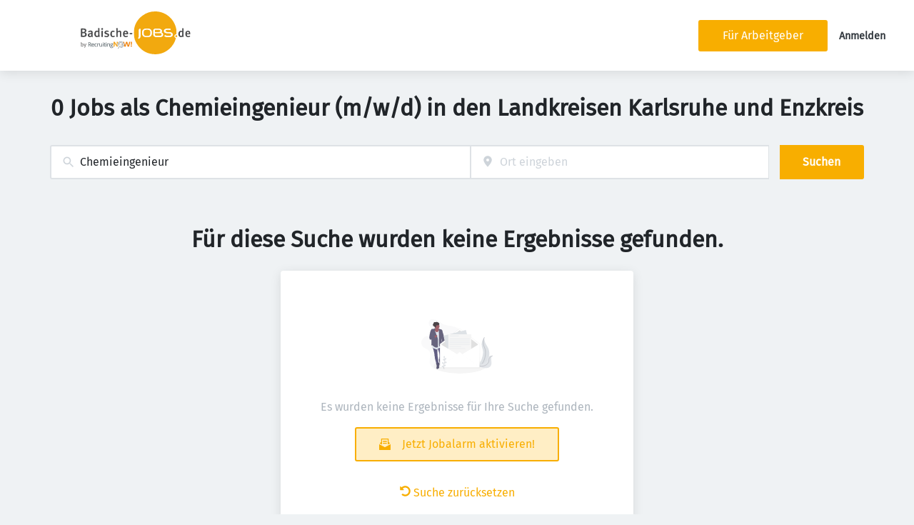

--- FILE ---
content_type: image/svg+xml
request_url: https://badische-jobs.de/static/badischejobs/logo.svg
body_size: 14752
content:
<?xml version="1.0" encoding="UTF-8"?>
<svg xmlns="http://www.w3.org/2000/svg" xmlns:xlink="http://www.w3.org/1999/xlink" width="311.25" height="121.779168" viewBox="0 0 311.25 121.779168">
<defs>
<clipPath id="clip-0">
<path clip-rule="nonzero" d="M 150 0 L 272 0 L 272 121.777344 L 150 121.777344 Z M 150 0 "/>
</clipPath>
<clipPath id="clip-1">
<path clip-rule="nonzero" d="M 296 54 L 311.25 54 L 311.25 74 L 296 74 Z M 296 54 "/>
</clipPath>
</defs>
<g clip-path="url(#clip-0)">
<path fill-rule="nonzero" fill="rgb(94.901961%, 66.27451%, 5.882353%)" fill-opacity="1" d="M 266.921875 73.582031 C 267.433594 74.050781 267.867188 74.503906 268.378906 74.835938 C 268.859375 75.148438 269.421875 75.335938 270.066406 75.628906 C 266.855469 88.097656 260.449219 98.59375 250.695312 106.972656 C 239.136719 116.902344 225.605469 121.933594 210.421875 121.667969 C 191.035156 121.328125 175.070312 113.410156 163.054688 98.15625 C 153.140625 85.570312 149.035156 71.023438 150.546875 55.128906 C 152.230469 37.46875 160.277344 23.0625 174.425781 12.339844 C 188.605469 1.597656 204.660156 -1.914062 222.160156 0.96875 C 256.886719 7.847656 273.953125 39.121094 271.664062 64.742188 C 265.785156 65.042969 264.429688 70.613281 266.917969 73.582031 M 228.019531 51.15625 C 227.738281 50.988281 227.460938 50.808594 227.171875 50.65625 C 225.113281 49.570312 222.863281 49.296875 220.597656 49.230469 C 217.894531 49.148438 215.183594 49.285156 212.484375 49.179688 C 210.792969 49.113281 209.324219 49.585938 207.898438 50.378906 C 207.707031 50.484375 207.527344 50.621094 207.324219 50.691406 C 206.261719 51.0625 205.917969 51.84375 205.9375 52.910156 C 205.972656 54.589844 205.945312 56.273438 205.945312 57.957031 C 205.945312 60.625 205.941406 63.292969 205.949219 65.964844 C 205.957031 68.144531 206.886719 69.859375 208.707031 71.023438 C 210.265625 72.023438 212.027344 72.578125 213.871094 72.65625 C 217.046875 72.789062 220.226562 72.84375 223.402344 72.828125 C 225.632812 72.816406 227.84375 72.546875 229.921875 71.609375 C 233.738281 69.886719 234.304688 65.722656 232.929688 63.140625 C 232.144531 61.667969 230.925781 60.660156 229.4375 59.949219 C 229.160156 59.816406 228.886719 59.671875 228.570312 59.511719 C 230.84375 57.429688 230.582031 52.835938 228.019531 51.152344 M 177.957031 50.9375 C 176.261719 52.15625 175.140625 53.816406 174.601562 55.796875 C 173.722656 59.019531 173.695312 62.28125 174.515625 65.53125 C 175.253906 68.457031 177.054688 70.476562 179.8125 71.644531 C 181.648438 72.425781 183.59375 72.675781 185.578125 72.765625 C 188.613281 72.898438 191.632812 72.898438 194.601562 72.09375 C 197.308594 71.359375 199.246094 69.734375 200.425781 67.207031 C 201.421875 65.070312 201.605469 62.785156 201.570312 60.472656 C 201.542969 58.609375 201.398438 56.75 200.683594 55 C 199.28125 51.566406 196.570312 49.796875 193.035156 49.21875 C 190.03125 48.726562 187.003906 48.675781 183.96875 49.003906 C 181.882812 49.230469 179.867188 49.660156 177.957031 50.9375 M 260.855469 65.363281 C 260.792969 62.8125 259.449219 61.117188 257.222656 60.089844 C 255.65625 59.371094 253.976562 58.976562 252.25 58.890625 C 249.914062 58.773438 247.574219 58.730469 245.238281 58.632812 C 244.070312 58.582031 242.910156 58.460938 241.835938 57.929688 C 240.828125 57.429688 240.285156 56.648438 240.28125 55.5 C 240.277344 54.09375 240.988281 53 242.4375 52.546875 C 243.4375 52.234375 244.492188 52.066406 245.539062 51.941406 C 247.476562 51.707031 249.449219 51.726562 251.304688 52.265625 C 252.597656 52.644531 253.566406 52.328125 254.597656 51.734375 C 255.003906 51.5 255.3125 51.179688 255.246094 50.691406 C 255.183594 50.230469 254.882812 49.886719 254.421875 49.757812 C 253.722656 49.558594 253.019531 49.328125 252.300781 49.222656 C 249.214844 48.777344 246.121094 48.609375 243.027344 49.191406 C 241.292969 49.519531 239.652344 50.074219 238.199219 51.121094 C 234.90625 53.5 235.289062 58.640625 238.90625 60.398438 C 240.847656 61.339844 242.902344 61.769531 245.023438 61.898438 C 247.210938 62.03125 249.40625 62.050781 251.59375 62.148438 C 252.761719 62.199219 253.925781 62.328125 254.976562 62.910156 C 256.148438 63.558594 256.65625 64.582031 256.652344 65.890625 C 256.644531 67.175781 256.113281 68.179688 254.929688 68.703125 C 254.207031 69.023438 253.417969 69.246094 252.636719 69.382812 C 250.171875 69.820312 247.679688 69.683594 245.203125 69.539062 C 243.683594 69.449219 242.160156 69.125 240.910156 68.101562 C 240.476562 67.746094 239.964844 67.75 239.460938 67.972656 C 239.160156 68.105469 238.867188 68.253906 238.570312 68.386719 C 236.671875 69.230469 237.226562 70.1875 238.410156 70.945312 C 240.078125 72.015625 241.945312 72.492188 243.886719 72.660156 C 246.691406 72.902344 249.5 72.90625 252.316406 72.707031 C 253.976562 72.589844 255.574219 72.265625 257.085938 71.605469 C 257.808594 71.292969 258.5 70.839844 259.09375 70.320312 C 260.523438 69.074219 260.941406 67.40625 260.855469 65.363281 M 169.230469 56.996094 L 169.230469 51.738281 C 169.230469 51.300781 169.253906 50.859375 169.222656 50.425781 C 169.148438 49.34375 168.457031 48.949219 167.5 49.425781 C 167.140625 49.605469 166.804688 49.835938 166.433594 49.972656 C 165.277344 50.398438 164.882812 51.191406 164.890625 52.421875 C 164.9375 58.410156 164.902344 64.402344 164.910156 70.390625 C 164.914062 71.957031 164.46875 73.316406 163.324219 74.441406 C 162.570312 75.179688 162.992188 77.007812 163.976562 77.390625 C 164.21875 77.484375 164.589844 77.488281 164.808594 77.371094 C 166.757812 76.3125 168.425781 74.960938 168.84375 72.636719 C 169.082031 71.316406 169.195312 69.957031 169.210938 68.617188 C 169.257812 64.820312 169.226562 61.019531 169.226562 57.003906 Z M 169.230469 56.996094 "/>
</g>
<path fill-rule="nonzero" fill="rgb(28.627451%, 29.019608%, 29.803922%)" fill-opacity="1" d="M 0 70.238281 C 0 63.488281 0 56.839844 0 50.191406 C 0 48.640625 0.296875 48.320312 1.855469 48.347656 C 4.480469 48.394531 7.105469 48.417969 9.722656 48.582031 C 11.871094 48.71875 13.636719 49.710938 14.761719 51.59375 C 16.503906 54.519531 15.054688 58.132812 12.6875 59.09375 C 12.425781 59.199219 12.203125 59.394531 11.875 59.605469 C 12.460938 59.878906 12.984375 60.085938 13.46875 60.355469 C 15.667969 61.585938 16.507812 63.542969 16.4375 65.984375 C 16.390625 67.566406 15.984375 68.992188 14.886719 70.179688 C 13.957031 71.183594 12.773438 71.777344 11.484375 72.011719 C 9.769531 72.320312 8.027344 72.488281 6.285156 72.601562 C 4.867188 72.695312 3.4375 72.625 2.011719 72.621094 C 0.3125 72.613281 0.00390625 72.296875 0 70.5625 C 0 70.488281 0 70.417969 0 70.238281 M 11.800781 64.273438 C 11.429688 62.773438 10.542969 61.792969 8.953125 61.714844 C 7.363281 61.636719 5.765625 61.699219 4.179688 61.699219 C 3.964844 62.898438 4.003906 68.3125 4.234375 69.121094 C 5.53125 69.121094 6.847656 69.195312 8.144531 69.089844 C 8.878906 69.03125 9.671875 68.804688 10.296875 68.425781 C 11.777344 67.523438 12.160156 66.097656 11.796875 64.273438 M 4.664062 58.21875 C 5.320312 58.21875 5.976562 58.234375 6.632812 58.214844 C 7.359375 58.195312 8.101562 58.222656 8.804688 58.085938 C 10.160156 57.824219 11.121094 56.523438 11.1875 55.085938 C 11.242188 53.863281 10.324219 52.246094 8.957031 51.964844 C 7.339844 51.628906 5.726562 51.835938 4.046875 51.777344 C 4.046875 53.863281 4.046875 55.789062 4.046875 57.71875 C 4.046875 58.003906 4.089844 58.234375 4.664062 58.21875 Z M 4.664062 58.21875 "/>
<path fill-rule="nonzero" fill="rgb(27.843137%, 27.843137%, 28.627451%)" fill-opacity="1" d="M 38.058594 63.703125 C 38.023438 61.464844 38.566406 59.480469 39.683594 57.671875 C 41.375 54.929688 45.542969 53.199219 48.964844 55.824219 C 49.011719 55.679688 49.089844 55.5625 49.089844 55.445312 C 49.074219 53.144531 49.039062 50.839844 49.03125 48.539062 C 49.027344 47.183594 49.464844 46.863281 50.808594 47.132812 C 51.164062 47.203125 51.53125 47.222656 51.890625 47.285156 C 52.519531 47.394531 52.773438 47.667969 52.824219 48.300781 C 52.84375 48.554688 52.828125 48.8125 52.828125 49.070312 C 52.828125 54.410156 52.816406 59.75 52.835938 65.089844 C 52.84375 67.132812 52.941406 69.175781 52.972656 71.21875 C 52.988281 72.316406 52.738281 72.558594 51.648438 72.625 C 51.503906 72.632812 51.355469 72.625 51.210938 72.628906 C 50.347656 72.648438 49.589844 72.511719 49.492188 71.609375 C 48.5 72.007812 47.558594 72.535156 46.554688 72.753906 C 43.410156 73.4375 40.316406 71.976562 38.96875 68.835938 C 38.277344 67.230469 38.003906 65.558594 38.054688 63.714844 M 49.027344 59.574219 C 48.941406 59.347656 48.914062 59.058594 48.757812 58.90625 C 47.820312 57.980469 46.675781 57.597656 45.367188 57.746094 C 44.398438 57.855469 43.648438 58.347656 43.222656 59.234375 C 42.972656 59.753906 42.746094 60.304688 42.644531 60.867188 C 42.25 63.035156 42.171875 65.214844 42.777344 67.359375 C 43.207031 68.878906 44.273438 69.617188 45.851562 69.644531 C 46.8125 69.660156 47.613281 69.269531 48.351562 68.703125 C 48.839844 68.328125 49.050781 67.863281 49.039062 67.210938 C 49 64.730469 49.023438 62.25 49.023438 59.578125 Z M 49.027344 59.574219 "/>
<path fill-rule="nonzero" fill="rgb(28.235294%, 28.627451%, 29.411765%)" fill-opacity="1" d="M 291.714844 54.917969 C 291.714844 60.292969 291.714844 65.554688 291.714844 70.820312 C 291.714844 71.113281 291.785156 71.4375 291.683594 71.6875 C 291.558594 72.003906 291.339844 72.433594 291.070312 72.511719 C 290.5625 72.660156 289.992188 72.585938 289.445312 72.621094 C 288.75 72.664062 288.558594 72.109375 288.292969 71.671875 C 287.503906 72.027344 286.753906 72.476562 285.941406 72.714844 C 282.222656 73.808594 278.660156 71.632812 277.640625 67.988281 C 276.777344 64.914062 276.777344 61.910156 278.164062 59.027344 C 279.730469 55.777344 282.152344 54.660156 285.582031 55.136719 C 286.101562 55.210938 286.585938 55.535156 287.082031 55.753906 C 287.300781 55.851562 287.507812 55.976562 287.835938 56.152344 L 287.835938 54.753906 C 287.835938 52.78125 287.828125 50.804688 287.839844 48.832031 C 287.847656 47.714844 288.105469 47.507812 289.246094 47.632812 C 289.679688 47.679688 290.117188 47.722656 290.546875 47.808594 C 291.480469 47.996094 291.710938 48.261719 291.71875 49.214844 C 291.734375 51.078125 291.722656 52.941406 291.722656 54.917969 M 286.960938 58.710938 C 286.144531 58.300781 285.324219 57.894531 284.367188 58.046875 C 282.824219 58.292969 282.007812 59.347656 281.691406 60.738281 C 281.203125 62.882812 281.226562 65.070312 281.636719 67.230469 C 281.800781 68.09375 282.234375 68.859375 283.085938 69.304688 C 284.164062 69.867188 285.253906 69.871094 286.332031 69.386719 C 287.367188 68.921875 287.945312 68.230469 287.875 66.933594 C 287.75 64.714844 287.820312 62.480469 287.855469 60.253906 C 287.867188 59.597656 287.6875 59.121094 286.964844 58.710938 Z M 286.960938 58.710938 "/>
<path fill-rule="nonzero" fill="rgb(27.843137%, 27.843137%, 28.627451%)" fill-opacity="1" d="M 104.582031 71.472656 C 104.441406 72.324219 104.019531 72.714844 103.222656 72.679688 C 102.710938 72.65625 102.199219 72.703125 101.6875 72.664062 C 101 72.613281 100.65625 72.234375 100.625 71.539062 C 100.605469 71.101562 100.621094 70.660156 100.621094 70.222656 C 100.609375 63.679688 100.605469 57.132812 100.585938 50.589844 C 100.585938 50.046875 100.472656 49.503906 100.449219 48.960938 C 100.417969 48.066406 100.5625 47.871094 101.394531 47.632812 C 101.886719 47.492188 102.378906 47.351562 102.882812 47.28125 C 103.882812 47.136719 104.238281 47.371094 104.382812 48.371094 C 104.511719 49.269531 104.5625 50.183594 104.574219 51.089844 C 104.59375 52.699219 104.554688 54.304688 104.546875 55.914062 C 104.542969 56.085938 104.570312 56.257812 104.597656 56.566406 C 105.070312 56.257812 105.441406 56 105.828125 55.769531 C 107.371094 54.851562 109.007812 54.261719 110.820312 54.644531 C 112.070312 54.90625 113.261719 55.339844 114.003906 56.53125 C 114.507812 57.339844 114.691406 58.222656 114.699219 59.136719 C 114.71875 63.195312 114.714844 67.253906 114.703125 71.3125 C 114.699219 72.339844 114.351562 72.648438 113.296875 72.667969 C 112.96875 72.675781 112.636719 72.675781 112.308594 72.667969 C 111.230469 72.644531 110.9375 72.363281 110.933594 71.304688 C 110.925781 67.832031 110.945312 64.359375 110.917969 60.886719 C 110.914062 60.277344 110.824219 59.648438 110.636719 59.070312 C 110.410156 58.359375 109.875 57.984375 109.070312 57.9375 C 107.269531 57.839844 105.9375 58.738281 104.746094 59.914062 C 104.5625 60.09375 104.585938 60.523438 104.585938 60.839844 C 104.574219 64.351562 104.578125 67.859375 104.574219 71.46875 Z M 104.582031 71.472656 "/>
<path fill-rule="nonzero" fill="rgb(28.235294%, 28.235294%, 29.019608%)" fill-opacity="1" d="M 28.089844 72.609375 C 26.558594 73.140625 25.09375 73.179688 23.59375 72.851562 C 20.570312 72.1875 19.519531 69.851562 19.648438 67.371094 C 19.8125 64.222656 21.757812 62.507812 24.707031 61.945312 C 26.238281 61.652344 27.804688 61.558594 29.515625 61.359375 C 29.476562 60.761719 29.496094 60.078125 29.371094 59.421875 C 29.113281 58.070312 28.089844 57.390625 26.742188 57.625 C 25.554688 57.832031 24.402344 58.152344 23.355469 58.78125 C 23.109375 58.929688 22.832031 59.039062 22.5625 59.144531 C 21.984375 59.375 21.519531 59.121094 21.253906 58.652344 C 20.914062 58.058594 20.191406 57.535156 20.664062 56.699219 C 20.785156 56.488281 21 56.304688 21.210938 56.179688 C 22.667969 55.320312 24.226562 54.695312 25.914062 54.527344 C 26.960938 54.421875 28.035156 54.402344 29.074219 54.523438 C 30.613281 54.699219 32.023438 55.296875 32.730469 56.777344 C 33.09375 57.535156 33.265625 58.449219 33.277344 59.296875 C 33.320312 62.292969 33.246094 65.289062 33.234375 68.285156 C 33.230469 69.636719 33.28125 70.988281 33.296875 72.339844 C 33.300781 72.660156 33.269531 72.980469 33.246094 73.382812 C 31.699219 73.25 31.078125 72.074219 30.34375 71.125 C 29.601562 71.617188 28.878906 72.101562 28.082031 72.617188 M 24.636719 65.28125 C 23.726562 66.453125 23.535156 67.703125 24.253906 69.03125 C 24.625 69.714844 25.207031 70.074219 26.015625 70.117188 C 27.15625 70.175781 28.042969 69.742188 28.824219 68.949219 C 29.183594 68.585938 29.367188 68.21875 29.355469 67.707031 C 29.328125 66.597656 29.347656 65.488281 29.347656 64.292969 C 28.816406 64.292969 28.273438 64.285156 27.734375 64.296875 C 26.664062 64.320312 25.636719 64.488281 24.636719 65.285156 Z M 24.636719 65.28125 "/>
<path fill-rule="nonzero" fill="rgb(28.235294%, 28.627451%, 29.411765%)" fill-opacity="1" d="M 129.71875 69.832031 C 130.28125 69.59375 130.839844 69.347656 131.398438 69.097656 C 132.355469 68.660156 132.816406 68.820312 133.355469 69.777344 C 133.792969 70.550781 133.671875 71.121094 132.855469 71.609375 C 129.867188 73.390625 126.761719 73.753906 123.585938 72.144531 C 121.921875 71.300781 120.800781 69.894531 120.195312 68.160156 C 119.195312 65.289062 119.109375 62.347656 120.160156 59.476562 C 122.183594 53.953125 128.507812 53.160156 132.128906 56.527344 C 132.925781 57.269531 133.414062 58.238281 133.699219 59.246094 C 134.128906 60.757812 134.316406 62.320312 134.210938 63.902344 C 134.164062 64.601562 134 64.820312 133.332031 64.914062 C 133.042969 64.957031 132.75 64.933594 132.457031 64.933594 C 129.933594 64.933594 127.414062 64.933594 124.890625 64.933594 L 123.824219 64.933594 C 123.640625 68.835938 126.082031 70.777344 129.722656 69.828125 M 127.507812 61.941406 L 130.234375 61.910156 C 130.117188 60.75 129.953125 59.746094 129.394531 58.863281 C 128.640625 57.671875 127.265625 57.292969 125.960938 57.738281 C 124.644531 58.1875 123.496094 60.339844 124.027344 61.941406 Z M 127.507812 61.941406 "/>
<g clip-path="url(#clip-1)">
<path fill-rule="nonzero" fill="rgb(28.235294%, 28.235294%, 29.019608%)" fill-opacity="1" d="M 300.699219 72.097656 C 298.140625 70.605469 297.125 68.261719 296.765625 65.550781 C 296.546875 63.910156 296.628906 62.269531 297.046875 60.667969 C 297.691406 58.214844 298.992188 56.210938 301.46875 55.359375 C 304.542969 54.300781 308.105469 54.832031 310.019531 58.015625 C 310.402344 58.65625 310.644531 59.417969 310.785156 60.160156 C 311.011719 61.335938 311.152344 62.53125 311.222656 63.726562 C 311.285156 64.757812 310.980469 65.019531 309.9375 65.023438 C 307.195312 65.035156 304.457031 65.027344 301.714844 65.027344 L 301.082031 65.027344 C 300.726562 67.765625 301.949219 69.507812 303.96875 69.96875 C 305.402344 70.296875 306.824219 70.078125 308.066406 69.277344 C 309.246094 68.515625 309.628906 68.375 310.472656 70 C 310.789062 70.605469 310.75 70.941406 310.195312 71.3125 C 309.566406 71.738281 308.898438 72.152344 308.191406 72.410156 C 305.695312 73.316406 303.207031 73.390625 300.707031 72.101562 M 301.042969 62.171875 L 307.328125 62.171875 C 307.144531 61.292969 307.078125 60.558594 306.839844 59.886719 C 305.972656 57.46875 303.484375 57.226562 302.058594 58.664062 C 301.148438 59.578125 300.917969 60.796875 301.046875 62.171875 Z M 301.042969 62.171875 "/>
</g>
<path fill-rule="nonzero" fill="rgb(94.117647%, 50.588235%, 3.137255%)" fill-opacity="1" d="M 122.972656 93.613281 C 122.730469 91.144531 121.761719 89.117188 120.148438 87.371094 C 119.859375 87.058594 119.738281 86.589844 119.496094 86.097656 L 122.765625 86.097656 L 125.339844 96.304688 L 125.570312 96.320312 L 128.320312 86.113281 L 131.761719 86.113281 L 134.46875 96.53125 L 134.652344 96.546875 L 137.332031 86.140625 L 140.335938 86.140625 L 136.6875 99.949219 L 132.6875 99.949219 L 130.097656 90.164062 L 129.910156 90.15625 L 127.199219 99.996094 L 123.261719 99.996094 C 122.984375 98.777344 122.355469 97.667969 122.726562 96.3125 C 122.953125 95.484375 122.898438 94.582031 122.96875 93.617188 Z M 122.972656 93.613281 "/>
<path fill-rule="nonzero" fill="rgb(28.235294%, 28.235294%, 29.019608%)" fill-opacity="1" d="M 80.191406 66.820312 C 80.242188 69.785156 78.5 71.921875 75.832031 72.726562 C 73.410156 73.453125 71.078125 73.167969 68.761719 72.359375 C 68.25 72.179688 67.757812 71.933594 67.265625 71.707031 C 67.105469 71.632812 66.925781 71.546875 66.820312 71.417969 C 66.429688 70.949219 66.597656 70.03125 67.203125 69.199219 C 67.554688 68.714844 67.988281 68.613281 68.660156 68.871094 C 69.542969 69.210938 70.40625 69.601562 71.300781 69.894531 C 72.246094 70.203125 73.234375 70.257812 74.214844 70.066406 C 75.25 69.863281 76.023438 68.984375 76.089844 67.933594 C 76.152344 66.957031 75.632812 66.105469 74.585938 65.769531 C 73.371094 65.382812 72.128906 65.078125 70.878906 64.824219 C 68.648438 64.371094 67.171875 62.523438 67.035156 60.871094 C 66.800781 58.074219 67.78125 56.273438 69.984375 55.167969 C 72.039062 54.136719 74.230469 54.28125 76.402344 54.757812 C 77.039062 54.898438 77.636719 55.195312 78.257812 55.402344 C 78.855469 55.601562 79.019531 56.046875 78.945312 56.609375 C 78.90625 56.894531 78.835938 57.1875 78.714844 57.445312 C 78.324219 58.28125 77.785156 58.523438 76.957031 58.140625 C 75.761719 57.585938 74.523438 57.40625 73.230469 57.496094 C 72.503906 57.546875 71.902344 57.800781 71.515625 58.472656 C 70.796875 59.714844 71.183594 60.871094 72.558594 61.316406 C 73.769531 61.707031 75.035156 61.941406 76.226562 62.375 C 77.101562 62.691406 77.964844 63.132812 78.714844 63.679688 C 79.714844 64.40625 80.050781 65.546875 80.199219 66.832031 Z M 80.191406 66.820312 "/>
<path fill-rule="nonzero" fill="rgb(28.235294%, 28.627451%, 29.411765%)" fill-opacity="1" d="M 88.148438 60.746094 C 87.835938 62.832031 87.710938 64.835938 88.082031 66.824219 C 88.21875 67.546875 88.511719 68.3125 88.953125 68.890625 C 90.019531 70.28125 91.734375 70.460938 93.371094 69.503906 C 93.496094 69.429688 93.605469 69.332031 93.726562 69.253906 C 94.851562 68.539062 96.171875 69.128906 96.347656 70.4375 C 96.410156 70.90625 96.199219 71.28125 95.820312 71.574219 C 95.007812 72.210938 94.109375 72.6875 93.097656 72.894531 C 90.390625 73.449219 87.863281 73.128906 85.796875 71.101562 C 84.644531 69.96875 84.046875 68.492188 83.777344 66.941406 C 83.292969 64.171875 83.371094 61.429688 84.601562 58.808594 C 86.558594 54.648438 91.695312 53.378906 95.046875 55.542969 C 95.933594 56.117188 96.058594 56.675781 95.476562 57.535156 L 95.492188 57.539062 C 95.367188 57.71875 95.234375 57.894531 95.09375 58.058594 C 94.496094 58.746094 94.054688 58.816406 93.277344 58.375 C 93.027344 58.234375 92.785156 58.078125 92.515625 57.980469 C 90.46875 57.242188 88.863281 58.386719 88.433594 59.941406 C 88.367188 60.183594 88.257812 60.417969 88.148438 60.746094 Z M 88.148438 60.746094 "/>
<path fill-rule="nonzero" fill="rgb(95.686275%, 65.098039%, 12.54902%)" fill-opacity="1" d="M 98.464844 95.050781 C 97.613281 93.742188 96.796875 92.503906 95.980469 91.261719 L 95.804688 91.304688 L 95.804688 99.957031 L 92.835938 99.957031 L 92.835938 86.132812 L 95.988281 86.132812 L 101.664062 94.839844 L 101.871094 94.785156 L 101.871094 86.144531 L 104.765625 86.144531 C 104.765625 87.128906 104.785156 88.070312 104.753906 89.011719 C 104.746094 89.246094 104.59375 89.484375 104.484375 89.710938 C 103.011719 92.714844 102.914062 95.71875 104.433594 98.742188 C 104.605469 99.082031 104.695312 99.460938 104.851562 99.902344 C 103.792969 100.15625 102.851562 100.054688 101.921875 99.996094 C 101.710938 99.980469 101.472656 99.664062 101.320312 99.4375 C 100.367188 98.007812 99.4375 96.566406 98.464844 95.058594 Z M 98.464844 95.050781 "/>
<path fill-rule="nonzero" fill="rgb(28.627451%, 29.019608%, 29.803922%)" fill-opacity="1" d="M 60.933594 54.835938 C 62.148438 54.941406 62.273438 55.054688 62.273438 56.152344 C 62.28125 61.199219 62.28125 66.246094 62.273438 71.292969 C 62.273438 72.464844 62.046875 72.667969 60.835938 72.679688 C 60.398438 72.683594 59.957031 72.699219 59.519531 72.675781 C 58.808594 72.636719 58.453125 72.300781 58.375 71.609375 C 58.351562 71.394531 58.367188 71.171875 58.367188 70.953125 C 58.367188 66.273438 58.367188 61.589844 58.367188 56.910156 C 58.367188 56.617188 58.351562 56.320312 58.40625 56.035156 C 58.5 55.527344 58.796875 55.191406 59.335938 55.109375 C 59.839844 55.03125 60.34375 54.929688 60.929688 54.835938 Z M 60.933594 54.835938 "/>
<path fill-rule="nonzero" fill="rgb(42.352941%, 46.27451%, 48.235294%)" fill-opacity="1" d="M 90.597656 92.179688 C 90.515625 92.390625 90.472656 92.597656 90.535156 92.769531 C 91.164062 94.566406 90.347656 96.628906 87.730469 96.769531 C 87.476562 96.785156 87.199219 96.71875 86.96875 96.789062 C 86.671875 96.882812 86.34375 97.015625 86.144531 97.238281 C 85.695312 97.734375 85.882812 98.246094 86.542969 98.332031 C 87.117188 98.40625 87.710938 98.34375 88.292969 98.378906 C 88.835938 98.410156 89.386719 98.449219 89.917969 98.558594 C 90.851562 98.746094 91.488281 99.261719 91.679688 100.261719 C 91.878906 101.304688 91.707031 102.207031 90.875 102.921875 C 90.738281 103.039062 90.585938 103.15625 90.425781 103.230469 C 88.453125 104.164062 86.429688 104.3125 84.390625 103.5 C 83.46875 103.132812 82.988281 102.269531 83.050781 101.320312 C 83.09375 100.667969 83.347656 100.117188 83.902344 99.742188 C 84.171875 99.558594 84.453125 99.398438 84.664062 99.265625 C 84.558594 98.707031 84.324219 98.171875 84.402344 97.683594 C 84.46875 97.234375 84.867188 96.839844 85.152344 96.371094 C 85.027344 96.253906 84.839844 96.085938 84.660156 95.914062 C 83.738281 95.027344 83.628906 93.941406 83.964844 92.789062 C 84.269531 91.753906 85.011719 91.148438 86.050781 90.90625 C 86.332031 90.839844 86.628906 90.792969 86.917969 90.800781 C 88.519531 90.84375 90.121094 90.90625 91.8125 90.964844 L 91.898438 91.917969 C 91.453125 92.011719 91.070312 92.089844 90.601562 92.1875 M 84.714844 101.1875 C 84.621094 101.980469 85.074219 102.4375 85.75 102.617188 C 86.898438 102.921875 88.058594 102.867188 89.152344 102.363281 C 89.460938 102.222656 89.742188 101.925781 89.921875 101.628906 C 90.394531 100.84375 90.039062 100.03125 89.128906 99.945312 C 88.121094 99.851562 87.101562 99.878906 86.089844 99.925781 C 85.421875 99.957031 84.9375 100.332031 84.714844 101.183594 M 85.660156 93.191406 C 85.671875 93.683594 85.613281 94.191406 85.714844 94.667969 C 85.851562 95.328125 86.433594 95.546875 87.023438 95.644531 C 87.671875 95.75 88.273438 95.570312 88.679688 95.03125 C 89.269531 94.253906 88.996094 92.671875 88.230469 92.183594 C 87.382812 91.644531 86.308594 91.996094 85.664062 93.191406 Z M 85.660156 93.191406 "/>
<path fill-rule="nonzero" fill="rgb(43.137255%, 47.058824%, 49.019608%)" fill-opacity="1" d="M 119.746094 89.8125 C 118.011719 87.375 115.726562 86.160156 112.796875 86.246094 C 109.300781 86.351562 106.128906 89.101562 105.449219 92.523438 C 105.066406 94.4375 105.386719 96.210938 106.300781 97.902344 C 106.351562 98 106.417969 98.089844 106.464844 98.1875 C 106.621094 98.507812 106.691406 98.84375 106.324219 99.050781 C 105.917969 99.28125 105.621094 99.0625 105.441406 98.691406 C 105.140625 98.066406 104.792969 97.453125 104.59375 96.796875 C 103.332031 92.582031 105.179688 88.308594 108.6875 86.335938 C 113.785156 83.46875 120.511719 86.007812 121.886719 92.109375 C 123.191406 97.902344 118.929688 102.550781 114.285156 102.984375 C 113.679688 103.039062 113.0625 103.039062 112.453125 103.011719 C 112.09375 102.996094 111.820312 102.792969 111.863281 102.375 C 111.90625 101.972656 112.234375 101.992188 112.527344 101.972656 C 113 101.941406 113.472656 101.917969 113.945312 101.882812 C 117.355469 101.625 120.398438 98.882812 120.953125 95.109375 C 121.226562 93.25 120.8125 91.480469 119.742188 89.808594 Z M 119.746094 89.8125 "/>
<path fill-rule="nonzero" fill="rgb(41.176471%, 45.490196%, 47.058824%)" fill-opacity="1" d="M 22.046875 99.914062 L 21.015625 99.914062 L 21.015625 87.953125 C 22.722656 87.964844 24.402344 87.789062 26.054688 88.144531 C 28.535156 88.675781 29.59375 91.167969 28.234375 93.214844 C 27.980469 93.59375 27.582031 93.890625 27.21875 94.183594 C 26.972656 94.382812 26.671875 94.519531 26.339844 94.714844 L 29.738281 99.875 L 27.621094 99.875 L 24.601562 95.148438 L 22.703125 95.144531 C 22.703125 96.523438 22.699219 97.863281 22.707031 99.207031 C 22.710938 99.605469 22.6875 99.957031 22.046875 99.914062 M 22.753906 89.550781 C 22.738281 90.238281 22.707031 90.929688 22.707031 91.617188 C 22.707031 92.289062 22.734375 92.960938 22.753906 93.769531 C 23.722656 93.667969 24.558594 93.652344 25.359375 93.480469 C 26.402344 93.253906 26.878906 92.566406 26.875 91.527344 C 26.871094 90.417969 26.460938 89.777344 25.390625 89.558594 C 24.585938 89.394531 23.738281 89.453125 22.753906 89.550781 Z M 22.753906 89.550781 "/>
<path fill-rule="nonzero" fill="rgb(43.137255%, 47.058824%, 49.019608%)" fill-opacity="1" d="M 115.964844 99.25 C 114.078125 100.238281 112.238281 100.082031 110.261719 99.332031 C 109.796875 100.117188 109.34375 100.886719 108.886719 101.65625 C 108.644531 102.0625 108.421875 102.480469 108.15625 102.871094 C 107.585938 103.71875 106.996094 104.554688 106.410156 105.390625 C 106.265625 105.597656 106.140625 105.859375 105.933594 105.976562 C 105.753906 106.078125 105.441406 106.082031 105.253906 105.992188 C 105.132812 105.933594 105.070312 105.617188 105.09375 105.429688 C 105.125 105.226562 105.273438 105.035156 105.398438 104.855469 C 106.144531 103.773438 106.875 102.679688 107.652344 101.621094 C 108.183594 100.894531 108.777344 100.214844 109.351562 99.519531 C 109.570312 99.253906 109.722656 99.023438 109.519531 98.644531 C 109.429688 98.480469 109.515625 98.042969 109.640625 97.984375 C 109.855469 97.882812 110.21875 97.882812 110.429688 98.003906 C 111.273438 98.480469 112.136719 98.808594 113.121094 98.808594 C 115.597656 98.808594 117.703125 96.972656 117.890625 94.441406 C 118.027344 92.582031 116.945312 90.25 114.304688 89.554688 C 111.40625 88.792969 108.53125 91.003906 108.5 94 C 108.496094 94.292969 108.546875 94.597656 108.480469 94.875 C 108.429688 95.082031 108.253906 95.367188 108.085938 95.402344 C 107.890625 95.441406 107.5625 95.304688 107.449219 95.136719 C 107.300781 94.914062 107.253906 94.59375 107.242188 94.308594 C 107.085938 91.390625 109.355469 88.648438 112.191406 88.273438 C 115.550781 87.828125 118.214844 89.945312 118.871094 92.769531 C 119.460938 95.316406 118.183594 98.0625 115.960938 99.246094 Z M 115.964844 99.25 "/>
<path fill-rule="nonzero" fill="rgb(45.882353%, 45.490196%, 45.490196%)" fill-opacity="1" d="M 6.265625 92.25 C 7.394531 94.019531 7.351562 95.839844 6.804688 97.675781 C 6.050781 100.203125 3.328125 100.492188 1.921875 99.257812 C 1.625 99.402344 1.34375 99.601562 1.03125 99.675781 C 0.726562 99.75 0.394531 99.691406 0.09375 99.691406 C 0.179688 95.710938 0.265625 91.828125 0.0273438 87.800781 L 1.679688 87.464844 L 1.679688 91.851562 C 3.359375 91.070312 4.875 90.8125 6.265625 92.25 M 2.101562 93.234375 C 1.730469 93.5 1.6875 93.882812 1.695312 94.304688 C 1.714844 95.179688 1.695312 96.058594 1.703125 96.9375 C 1.710938 97.792969 2.199219 98.320312 3.164062 98.535156 C 3.859375 98.691406 4.636719 98.398438 4.910156 97.730469 C 5.445312 96.417969 5.625 95.050781 5.0625 93.691406 C 4.703125 92.816406 3.898438 92.445312 3.003906 92.714844 C 2.730469 92.796875 2.484375 92.980469 2.097656 93.234375 Z M 2.101562 93.234375 "/>
<path fill-rule="nonzero" fill="rgb(42.352941%, 46.27451%, 48.235294%)" fill-opacity="1" d="M 36.132812 98.457031 C 36.5 98.34375 36.773438 98.25 37.15625 98.125 L 37.15625 99.5625 C 35.617188 100.257812 34.011719 100.359375 32.398438 99.832031 C 31.179688 99.433594 30.371094 98.519531 30.015625 97.304688 C 29.609375 95.910156 29.644531 94.488281 30.191406 93.125 C 30.90625 91.355469 32.589844 90.5 34.664062 90.816406 C 36.28125 91.0625 37.441406 92.328125 37.636719 94.125 C 37.695312 94.660156 37.644531 95.207031 37.644531 95.875 L 31.632812 95.875 C 31.71875 97.902344 32.523438 98.695312 34.414062 98.675781 C 34.953125 98.667969 35.492188 98.546875 36.125 98.453125 M 34.722656 92.277344 C 34.4375 92.234375 34.152344 92.164062 33.867188 92.160156 C 32.523438 92.136719 31.78125 92.90625 31.761719 94.347656 L 35.851562 94.347656 C 35.855469 93.46875 35.644531 92.78125 34.722656 92.28125 Z M 34.722656 92.277344 "/>
<path fill-rule="nonzero" fill="rgb(41.568627%, 45.490196%, 47.45098%)" fill-opacity="1" d="M 54.15625 96.90625 C 54.324219 98.875 56.152344 99.121094 57.375 98.472656 C 58.179688 98.046875 58.429688 97.269531 58.476562 96.457031 C 58.546875 95.144531 58.523438 93.828125 58.535156 92.515625 C 58.539062 92.015625 58.535156 91.511719 58.535156 90.960938 L 60.222656 90.960938 L 60.222656 99.847656 L 58.871094 99.847656 L 58.640625 99.105469 C 58.511719 99.164062 58.363281 99.195312 58.265625 99.28125 C 57.230469 100.164062 56.015625 100.265625 54.753906 100.058594 C 53.558594 99.859375 52.765625 99.058594 52.578125 97.90625 C 52.210938 95.625 52.476562 93.335938 52.375 90.980469 L 54.109375 90.980469 C 54.199219 91.910156 54.140625 92.882812 54.148438 93.851562 C 54.160156 94.835938 54.152344 95.824219 54.15625 96.90625 Z M 54.15625 96.90625 "/>
<path fill-rule="nonzero" fill="rgb(41.176471%, 45.490196%, 47.058824%)" fill-opacity="1" d="M 82.433594 99.621094 C 81.902344 99.808594 81.382812 99.894531 80.785156 99.992188 C 80.746094 99.578125 80.699219 99.296875 80.699219 99.019531 C 80.691406 97.414062 80.703125 95.808594 80.691406 94.203125 C 80.679688 92.890625 80.214844 92.269531 79.203125 92.164062 C 77.761719 92.019531 76.796875 92.589844 76.527344 93.828125 C 76.390625 94.460938 76.335938 95.121094 76.320312 95.773438 C 76.289062 97.113281 76.3125 98.457031 76.3125 99.855469 L 74.773438 99.855469 L 74.773438 90.972656 L 75.988281 90.972656 L 76.320312 91.777344 C 76.4375 91.730469 76.554688 91.714844 76.625 91.652344 C 77.546875 90.847656 78.648438 90.714844 79.808594 90.800781 C 81.292969 90.914062 82.253906 91.785156 82.375 93.285156 C 82.476562 94.519531 82.4375 95.761719 82.453125 97.003906 C 82.460938 97.84375 82.449219 98.683594 82.433594 99.625 Z M 82.433594 99.621094 "/>
<path fill-rule="nonzero" fill="rgb(45.882353%, 45.490196%, 45.490196%)" fill-opacity="1" d="M 10.015625 92.214844 C 10.585938 94.074219 11.128906 95.851562 11.722656 97.78125 C 12.269531 96.746094 12.429688 95.683594 12.761719 94.691406 C 13.109375 93.65625 13.410156 92.609375 13.746094 91.515625 L 15.476562 91.515625 C 15.417969 91.78125 15.386719 92.023438 15.308594 92.25 C 14.300781 95.183594 13.316406 98.125 12.261719 101.042969 C 11.757812 102.4375 11.089844 102.933594 9.671875 103.199219 L 9.128906 102.253906 C 10.15625 101.789062 10.871094 101.105469 11.066406 100.222656 C 10.785156 99.527344 10.542969 99.003906 10.355469 98.460938 C 9.6875 96.53125 9.039062 94.59375 8.386719 92.660156 C 8.273438 92.320312 8.167969 91.980469 8.03125 91.542969 L 9.640625 91.191406 C 9.773438 91.546875 9.882812 91.84375 10.015625 92.21875 Z M 10.015625 92.214844 "/>
<path fill-rule="nonzero" fill="rgb(94.509804%, 50.980392%, 3.529412%)" fill-opacity="1" d="M 141.691406 89.792969 C 141.695312 88.589844 141.699219 87.496094 141.707031 86.40625 C 141.707031 86.339844 141.753906 86.273438 141.800781 86.140625 L 144.859375 86.140625 C 145.054688 89.304688 144.933594 92.433594 144.21875 95.585938 L 142.394531 95.585938 C 142.078125 93.695312 141.644531 91.832031 141.691406 89.792969 Z M 141.691406 89.792969 "/>
<path fill-rule="nonzero" fill="rgb(42.352941%, 46.27451%, 48.235294%)" fill-opacity="1" d="M 43.683594 98.617188 C 44.195312 98.503906 44.609375 98.40625 45.097656 98.296875 L 45.097656 99.652344 C 43.609375 100.367188 42.050781 100.367188 40.535156 99.65625 C 39.097656 98.980469 38.535156 97.675781 38.511719 96.160156 C 38.5 95.257812 38.523438 94.320312 38.753906 93.460938 C 39.191406 91.832031 40.550781 90.875 42.238281 90.796875 C 43.648438 90.730469 44.042969 90.789062 45.300781 91.257812 C 45.242188 91.480469 45.199219 91.71875 45.117188 91.945312 C 45.046875 92.148438 44.941406 92.335938 44.835938 92.558594 C 44.246094 92.4375 43.6875 92.28125 43.117188 92.21875 C 41.605469 92.058594 40.597656 92.742188 40.371094 94.222656 C 40.234375 95.105469 40.261719 96.054688 40.429688 96.933594 C 40.660156 98.140625 41.382812 98.636719 42.605469 98.6875 C 42.929688 98.699219 43.257812 98.65625 43.679688 98.621094 Z M 43.683594 98.617188 "/>
<path fill-rule="nonzero" fill="rgb(28.627451%, 29.803922%, 30.588235%)" fill-opacity="1" d="M 138.582031 63.609375 C 138.582031 63.074219 138.570312 62.636719 138.585938 62.199219 C 138.613281 61.449219 138.804688 61.238281 139.5625 61.195312 C 140.144531 61.164062 140.730469 61.1875 141.3125 61.1875 C 142.480469 61.1875 143.644531 61.171875 144.8125 61.191406 C 145.890625 61.207031 146.011719 61.335938 146.023438 62.378906 C 146.03125 62.851562 146.042969 63.328125 146.019531 63.800781 C 145.988281 64.457031 145.8125 64.695312 145.183594 64.703125 C 143.289062 64.734375 141.394531 64.738281 139.5 64.699219 C 138.9375 64.6875 138.554688 64.34375 138.585938 63.605469 Z M 138.582031 63.609375 "/>
<path fill-rule="nonzero" fill="rgb(43.137255%, 47.058824%, 49.019608%)" fill-opacity="1" d="M 65.988281 95.941406 L 65.988281 92.230469 L 64.75 92.121094 C 64.519531 91.703125 64.507812 91.324219 65.027344 91.1875 C 65.90625 90.957031 66.207031 90.292969 66.429688 89.53125 C 66.59375 88.972656 66.898438 88.628906 67.664062 88.945312 L 67.664062 90.894531 L 70.101562 90.894531 L 70.101562 92.148438 L 67.691406 92.148438 L 67.691406 94.523438 C 67.691406 95.363281 67.671875 96.203125 67.695312 97.042969 C 67.738281 98.550781 68.179688 98.914062 69.652344 98.699219 C 69.761719 98.683594 69.871094 98.683594 70.113281 98.664062 L 70.175781 99.875 C 69.027344 100.273438 67.949219 100.332031 66.910156 99.703125 C 66.210938 99.28125 66.070312 98.539062 66.003906 97.8125 C 65.949219 97.234375 65.992188 96.644531 65.992188 95.953125 Z M 65.988281 95.941406 "/>
<path fill-rule="nonzero" fill="rgb(94.901961%, 67.058824%, 7.843137%)" fill-opacity="1" d="M 272.128906 67.683594 C 273.902344 68.769531 274.335938 70.511719 273.269531 71.949219 C 272.527344 72.949219 271.21875 73.285156 270.050781 72.804688 C 269.058594 72.394531 268.132812 71.359375 268.410156 69.835938 C 268.75 67.980469 270.039062 67.214844 272.125 67.683594 Z M 272.128906 67.683594 "/>
<path fill-rule="nonzero" fill="rgb(28.627451%, 29.019608%, 29.803922%)" fill-opacity="1" d="M 60.101562 52.507812 C 58.480469 52.21875 57.726562 50.890625 57.824219 49.679688 C 57.925781 48.433594 58.960938 47.351562 60.226562 47.277344 C 61.601562 47.195312 62.746094 48.128906 62.910156 49.460938 C 63.128906 51.234375 62.125 52.363281 60.101562 52.507812 Z M 60.101562 52.507812 "/>
<path fill-rule="nonzero" fill="rgb(40.784314%, 44.705882%, 46.666667%)" fill-opacity="1" d="M 46.398438 99.84375 L 46.398438 90.976562 L 47.6875 90.976562 L 48.027344 92.273438 C 49 91.039062 50.152344 90.457031 51.738281 90.945312 L 51.621094 92.230469 C 51.234375 92.230469 50.914062 92.222656 50.59375 92.230469 C 49.40625 92.257812 48.488281 92.960938 48.230469 94.121094 C 48.089844 94.753906 48.027344 95.417969 48.007812 96.066406 C 47.972656 97.300781 47.996094 98.539062 47.996094 99.839844 L 46.390625 99.839844 Z M 46.398438 99.84375 "/>
<path fill-rule="nonzero" fill="rgb(41.568627%, 45.490196%, 47.45098%)" fill-opacity="1" d="M 63.09375 90.910156 C 63.40625 90.925781 63.617188 90.941406 63.890625 90.964844 L 63.890625 99.859375 L 62.273438 99.859375 L 62.273438 90.988281 C 62.507812 90.960938 62.753906 90.9375 63.09375 90.910156 Z M 70.972656 99.859375 L 70.972656 90.984375 L 72.675781 90.984375 L 72.675781 99.859375 Z M 70.972656 99.859375 "/>
<path fill-rule="nonzero" fill="rgb(94.117647%, 50.588235%, 3.137255%)" fill-opacity="1" d="M 142.507812 96.679688 C 142.878906 96.632812 143.171875 96.597656 143.460938 96.605469 C 144.589844 96.632812 145.199219 97.195312 145.226562 98.214844 C 145.257812 99.421875 144.6875 100.03125 143.5 100.121094 C 141.921875 100.242188 140.917969 99.035156 141.460938 97.667969 C 141.613281 97.28125 142.097656 97.027344 142.511719 96.675781 Z M 142.507812 96.679688 "/>
<path fill-rule="nonzero" fill="rgb(43.137255%, 47.058824%, 49.019608%)" fill-opacity="1" d="M 63.125 87.617188 C 63.984375 87.894531 64.148438 88.152344 64.011719 88.867188 C 63.925781 89.320312 63.464844 89.632812 62.949219 89.582031 C 62.449219 89.53125 62.078125 89.152344 62.042969 88.648438 C 62.003906 88.09375 62.28125 87.804688 63.121094 87.617188 Z M 72.699219 87.964844 C 72.765625 88.261719 72.808594 88.480469 72.792969 88.695312 C 72.75 89.257812 72.339844 89.613281 71.789062 89.59375 C 71.246094 89.574219 70.832031 89.152344 70.816406 88.605469 C 70.800781 88.042969 71.167969 87.617188 71.738281 87.632812 C 72.042969 87.640625 72.347656 87.796875 72.695312 87.964844 Z M 72.699219 87.964844 "/>
<path fill-rule="nonzero" fill="rgb(95.686275%, 65.098039%, 12.54902%)" fill-opacity="1" d="M 110.652344 93.324219 C 111.421875 93.949219 111.460938 94.546875 110.832031 94.820312 C 110.359375 95.023438 109.816406 94.800781 109.6875 94.34375 C 109.535156 93.820312 109.800781 93.507812 110.652344 93.324219 Z M 110.652344 93.324219 "/>
<path fill-rule="nonzero" fill="rgb(94.509804%, 50.980392%, 3.529412%)" fill-opacity="1" d="M 112.988281 94.863281 C 112.492188 94.683594 112.230469 94.375 112.402344 93.949219 C 112.503906 93.695312 112.777344 93.421875 113.035156 93.339844 C 113.492188 93.191406 113.898438 93.515625 113.976562 93.972656 C 114.0625 94.472656 113.851562 94.683594 112.988281 94.859375 Z M 112.988281 94.863281 "/>
<path fill-rule="nonzero" fill="rgb(43.137255%, 47.058824%, 49.019608%)" fill-opacity="1" d="M 115.957031 94.945312 C 115.660156 94.855469 115.375 94.789062 115.242188 94.613281 C 114.984375 94.273438 114.933594 93.804688 115.308594 93.554688 C 115.554688 93.390625 116.007812 93.351562 116.285156 93.464844 C 116.691406 93.632812 116.800781 94.082031 116.597656 94.480469 C 116.5 94.671875 116.226562 94.777344 115.957031 94.945312 Z M 115.957031 94.945312 "/>
<path fill-rule="nonzero" fill="rgb(100%, 99.607843%, 98.823529%)" fill-opacity="1" d="M 228.089844 51.199219 C 230.585938 52.835938 230.847656 57.429688 228.574219 59.515625 C 228.890625 59.675781 229.164062 59.820312 229.441406 59.953125 C 230.929688 60.664062 232.148438 61.667969 232.933594 63.144531 C 234.308594 65.726562 233.742188 69.890625 229.925781 71.613281 C 227.847656 72.550781 225.636719 72.820312 223.40625 72.832031 C 220.230469 72.847656 217.046875 72.792969 213.875 72.660156 C 212.03125 72.585938 210.269531 72.027344 208.710938 71.027344 C 206.890625 69.863281 205.960938 68.148438 205.953125 65.96875 C 205.945312 63.300781 205.949219 60.632812 205.949219 57.960938 C 205.949219 56.277344 205.972656 54.597656 205.941406 52.914062 C 205.921875 51.84375 206.265625 51.066406 207.328125 50.695312 C 207.53125 50.625 207.714844 50.488281 207.902344 50.382812 C 209.328125 49.589844 210.796875 49.117188 212.488281 49.183594 C 215.1875 49.289062 217.898438 49.152344 220.601562 49.234375 C 222.867188 49.300781 225.117188 49.574219 227.175781 50.660156 C 227.464844 50.8125 227.742188 50.992188 228.089844 51.207031 M 217.691406 61.8125 L 210.171875 61.8125 C 210.171875 62.652344 210.148438 63.339844 210.175781 64.023438 C 210.207031 64.859375 210.207031 65.707031 210.351562 66.527344 C 210.558594 67.703125 211.269531 68.507812 212.472656 68.75 C 213.324219 68.921875 214.195312 69.097656 215.058594 69.109375 C 218.089844 69.152344 221.121094 69.160156 224.152344 69.105469 C 225.085938 69.089844 226.050781 68.933594 226.9375 68.640625 C 228.171875 68.230469 229.085938 67.417969 229.234375 66 C 229.390625 64.53125 228.972656 63.289062 227.632812 62.558594 C 227.011719 62.222656 226.265625 61.972656 225.566406 61.945312 C 223.015625 61.84375 220.457031 61.851562 217.683594 61.816406 M 225.761719 56.164062 C 226.03125 54.628906 225.5625 53.734375 224.238281 53.035156 C 223.050781 52.414062 221.765625 52.417969 220.503906 52.398438 C 217.402344 52.347656 214.300781 52.378906 211.203125 52.386719 C 210.886719 52.386719 210.570312 52.433594 210.226562 52.460938 L 210.226562 58.582031 C 210.484375 58.605469 210.695312 58.644531 210.902344 58.644531 C 214.257812 58.648438 217.617188 58.660156 220.972656 58.636719 C 221.660156 58.632812 222.371094 58.589844 223.035156 58.421875 C 224.210938 58.121094 225.347656 57.695312 225.765625 56.164062 Z M 225.761719 56.164062 "/>
<path fill-rule="nonzero" fill="rgb(100%, 99.215686%, 98.431373%)" fill-opacity="1" d="M 178.019531 50.890625 C 179.867188 49.664062 181.882812 49.234375 183.96875 49.007812 C 187.003906 48.679688 190.03125 48.730469 193.035156 49.222656 C 196.570312 49.800781 199.28125 51.570312 200.683594 55.003906 C 201.398438 56.753906 201.542969 58.613281 201.570312 60.476562 C 201.605469 62.789062 201.421875 65.074219 200.425781 67.210938 C 199.246094 69.738281 197.304688 71.363281 194.601562 72.097656 C 191.632812 72.902344 188.617188 72.902344 185.578125 72.769531 C 183.59375 72.683594 181.648438 72.429688 179.8125 71.648438 C 177.054688 70.480469 175.253906 68.460938 174.515625 65.535156 C 173.695312 62.28125 173.722656 59.023438 174.601562 55.800781 C 175.140625 53.820312 176.261719 52.164062 178.019531 50.890625 M 197.339844 60.925781 C 197.203125 59.546875 197.191406 58.144531 196.902344 56.796875 C 196.480469 54.84375 195.402344 53.199219 193.402344 52.65625 C 189.679688 51.648438 185.882812 51.667969 182.15625 52.667969 C 180.519531 53.105469 179.402344 54.285156 178.933594 55.964844 C 178.710938 56.769531 178.488281 57.585938 178.40625 58.414062 C 178.164062 60.894531 178.140625 63.367188 178.957031 65.777344 C 179.566406 67.574219 180.773438 68.667969 182.617188 69.195312 C 184.738281 69.800781 186.886719 69.625 189.035156 69.667969 C 190.359375 69.695312 191.652344 69.527344 192.925781 69.167969 C 194.703125 68.667969 195.90625 67.597656 196.570312 65.855469 C 197.15625 64.320312 197.171875 62.714844 197.347656 60.929688 Z M 197.339844 60.925781 "/>
<path fill-rule="nonzero" fill="rgb(100%, 99.607843%, 98.431373%)" fill-opacity="1" d="M 260.859375 65.472656 C 260.941406 67.410156 260.523438 69.078125 259.09375 70.324219 C 258.5 70.84375 257.808594 71.296875 257.085938 71.609375 C 255.574219 72.265625 253.976562 72.589844 252.316406 72.710938 C 249.5 72.910156 246.695312 72.910156 243.886719 72.664062 C 241.941406 72.496094 240.078125 72.019531 238.410156 70.949219 C 237.230469 70.191406 236.671875 69.234375 238.570312 68.390625 C 238.871094 68.257812 239.164062 68.109375 239.460938 67.976562 C 239.964844 67.753906 240.476562 67.753906 240.910156 68.105469 C 242.164062 69.132812 243.683594 69.457031 245.203125 69.542969 C 247.679688 69.6875 250.171875 69.824219 252.636719 69.386719 C 253.417969 69.246094 254.207031 69.027344 254.929688 68.707031 C 256.113281 68.183594 256.648438 67.183594 256.652344 65.894531 C 256.660156 64.582031 256.152344 63.5625 254.976562 62.914062 C 253.921875 62.332031 252.761719 62.203125 251.59375 62.152344 C 249.402344 62.058594 247.210938 62.035156 245.023438 61.902344 C 242.902344 61.773438 240.847656 61.34375 238.90625 60.402344 C 235.289062 58.644531 234.90625 53.503906 238.199219 51.125 C 239.652344 50.074219 241.292969 49.519531 243.027344 49.195312 C 246.121094 48.613281 249.214844 48.78125 252.300781 49.226562 C 253.019531 49.332031 253.71875 49.5625 254.421875 49.761719 C 254.882812 49.890625 255.183594 50.234375 255.246094 50.695312 C 255.3125 51.183594 255.003906 51.5 254.597656 51.738281 C 253.566406 52.332031 252.597656 52.648438 251.304688 52.269531 C 249.449219 51.726562 247.476562 51.710938 245.539062 51.945312 C 244.496094 52.070312 243.4375 52.238281 242.4375 52.550781 C 240.992188 53.003906 240.28125 54.097656 240.28125 55.503906 C 240.285156 56.652344 240.828125 57.433594 241.835938 57.933594 C 242.910156 58.464844 244.070312 58.589844 245.238281 58.636719 C 247.574219 58.734375 249.914062 58.777344 252.25 58.894531 C 253.976562 58.980469 255.65625 59.375 257.222656 60.09375 C 259.449219 61.117188 260.792969 62.816406 260.855469 65.46875 Z M 260.859375 65.472656 "/>
<path fill-rule="nonzero" fill="rgb(100%, 99.215686%, 97.647059%)" fill-opacity="1" d="M 169.234375 57.113281 C 169.234375 61.019531 169.265625 64.820312 169.21875 68.617188 C 169.203125 69.960938 169.085938 71.316406 168.851562 72.636719 C 168.433594 74.964844 166.765625 76.3125 164.816406 77.371094 C 164.59375 77.492188 164.226562 77.484375 163.984375 77.390625 C 163 77.007812 162.578125 75.183594 163.332031 74.441406 C 164.476562 73.316406 164.921875 71.957031 164.917969 70.390625 C 164.910156 64.402344 164.945312 58.410156 164.898438 52.421875 C 164.890625 51.191406 165.285156 50.398438 166.441406 49.972656 C 166.8125 49.835938 167.152344 49.605469 167.507812 49.425781 C 168.464844 48.949219 169.15625 49.34375 169.230469 50.425781 C 169.261719 50.863281 169.238281 51.300781 169.238281 51.738281 L 169.238281 57.105469 Z M 169.234375 57.113281 "/>
<path fill-rule="nonzero" fill="rgb(94.901961%, 67.058824%, 7.843137%)" fill-opacity="1" d="M 217.800781 61.804688 C 220.464844 61.839844 223.023438 61.832031 225.574219 61.933594 C 226.273438 61.960938 227.019531 62.210938 227.640625 62.546875 C 228.980469 63.273438 229.394531 64.515625 229.242188 65.988281 C 229.09375 67.410156 228.175781 68.222656 226.945312 68.628906 C 226.058594 68.921875 225.09375 69.078125 224.160156 69.09375 C 221.128906 69.148438 218.097656 69.140625 215.066406 69.097656 C 214.203125 69.085938 213.332031 68.90625 212.480469 68.738281 C 211.277344 68.496094 210.566406 67.691406 210.359375 66.515625 C 210.214844 65.695312 210.214844 64.847656 210.183594 64.011719 C 210.15625 63.328125 210.179688 62.640625 210.179688 61.800781 L 217.808594 61.800781 Z M 225.75 56.238281 C 225.347656 57.683594 224.214844 58.109375 223.035156 58.410156 C 222.371094 58.578125 221.660156 58.621094 220.972656 58.625 C 217.617188 58.644531 214.257812 58.636719 210.902344 58.632812 C 210.691406 58.632812 210.484375 58.59375 210.226562 58.570312 L 210.226562 52.449219 C 210.570312 52.421875 210.886719 52.375 211.203125 52.375 C 214.304688 52.371094 217.40625 52.339844 220.503906 52.386719 C 221.765625 52.40625 223.050781 52.402344 224.238281 53.023438 C 225.566406 53.71875 226.035156 54.617188 225.746094 56.234375 Z M 225.75 56.238281 "/>
<path fill-rule="nonzero" fill="rgb(94.901961%, 66.27451%, 5.882353%)" fill-opacity="1" d="M 197.339844 61.023438 C 197.164062 62.710938 197.148438 64.320312 196.5625 65.851562 C 195.898438 67.589844 194.695312 68.664062 192.917969 69.164062 C 191.640625 69.523438 190.351562 69.6875 189.027344 69.664062 C 186.878906 69.621094 184.730469 69.796875 182.609375 69.191406 C 180.769531 68.667969 179.558594 67.570312 178.949219 65.773438 C 178.132812 63.367188 178.15625 60.890625 178.398438 58.410156 C 178.480469 57.585938 178.703125 56.765625 178.925781 55.960938 C 179.394531 54.285156 180.515625 53.101562 182.148438 52.664062 C 185.878906 51.664062 189.671875 51.644531 193.394531 52.652344 C 195.398438 53.195312 196.476562 54.839844 196.894531 56.792969 C 197.183594 58.136719 197.195312 59.542969 197.332031 61.019531 Z M 197.339844 61.023438 "/>
</svg>
